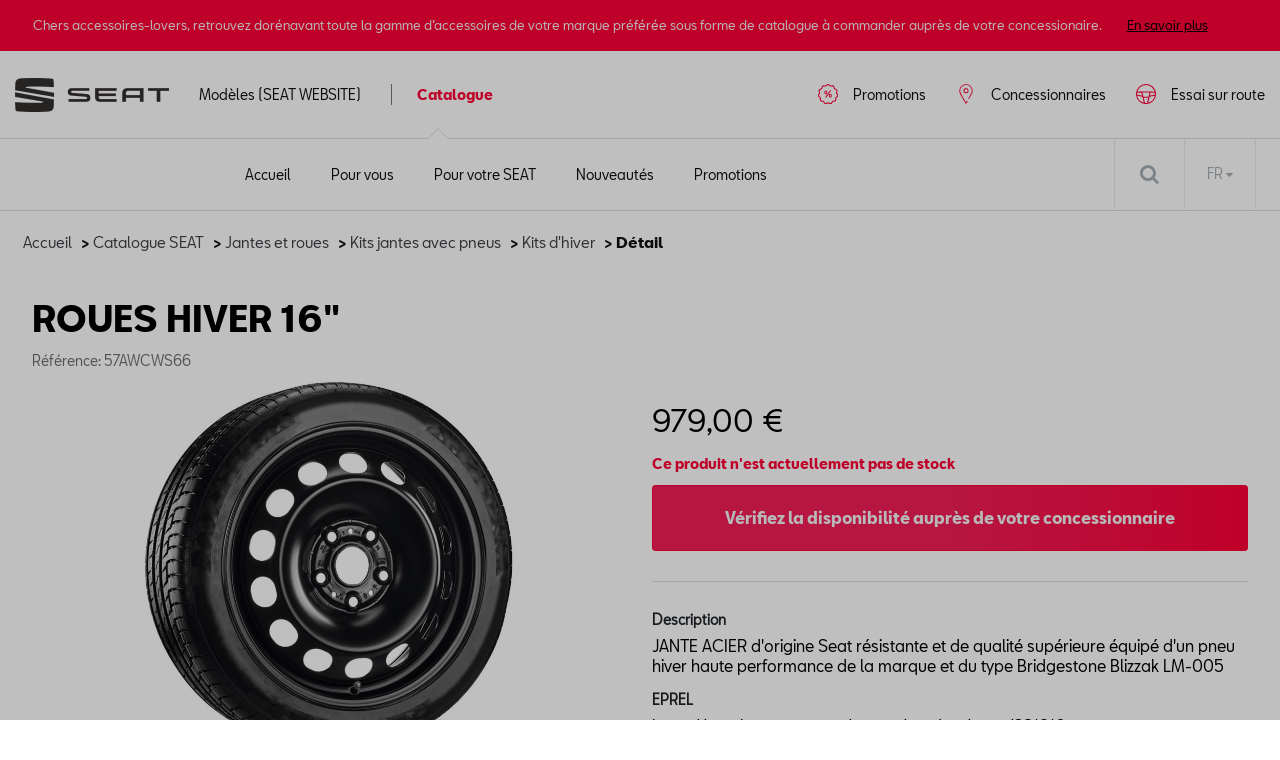

--- FILE ---
content_type: text/html
request_url: https://shop.seat.be/fr/winterkit/seat/roues%20hiver%2016-/62d6a98d4a7688320e865fec/57awcws66
body_size: 10732
content:
<!DOCTYPE html>
<html lang="fr">
<head>
    <script type="text/javascript" src="//nexus.ensighten.com/dieteren/seat_prod/Bootstrap.js"></script>
    <title>Seat - ROUES HIVER 16&quot;</title>
    <link rel="shortcut icon" href="/Content/Images/seat/favicon.ico" type="image/x-icon"/>

    <link rel="canonical" href="https://shop.seat.be/fr/kits-d-hiver/seat/roues-hiver-16-/62d6a98d4a7688320e865fec/57awcws66" />
            <link rel="alternate" hreflang="fr-be" href="https://shop.seat.be/fr/kits-d-hiver/seat/roues-hiver-16-/62d6a98d4a7688320e865fec/57awcws66"/>
        <link rel="alternate" hreflang="nl-be" href="https://shop.seat.be/nl/winterkits/seat/winterwielenset-16-/62d6a98d4a7688320e865fec/57awcws66"/>
    <meta charset="utf-8">
    <meta http-equiv="X-UA-Compatible" content="IE=edge">
    <meta name="viewport" content="width=device-width, initial-scale=1, user-scalable=yes">
    <meta name="apple-mobile-web-app-capable" content="yes">
    <meta name="apple-touch-fullscreen" content="yes">
    <meta name="format-detection" content="telephone=no">
    <!--td {border: 1px solid #ccc;}br {mso-data-placement:same-cell;}--><!-- Google Tag Manager -->
    <style>
        .async-hide {
            opacity: 0 !important
        }
    </style>
    <script>
			(function (a, s, y, n, c, h, i, d, e) {
			s.className += ' ' + y; h.start = 1 * new Date;
				h.end = i = function () { s.className = s.className.replace(RegExp(' ?' + y), '') };
				(a[n] = a[n] || []).hide = h; setTimeout(function () { i(); h.end = null }, c); h.timeout = c;
			})(window, document.documentElement, 'async-hide', 'dataLayer', 4000,
				{ 'GTM-M4Q2CLN': true });
			(function (w, d, s, l, i) {
			w[l] = w[l] || []; w[l].push({
				'gtm.start':
					new Date().getTime(), event: 'gtm.js'
			}); var f = d.getElementsByTagName(s)[0],
				j = d.createElement(s), dl = l != 'dataLayer' ? '&l=' + l : ''; j.async = true; j.src =
					'https://www.googletagmanager.com/gtm.js?id=' + i + dl; f.parentNode.insertBefore(j, f);
			})(window, document, 'script', 'dataLayer', 'GTM-M4Q2CLN');
    </script>
    <!-- End Google Tag Manager -->

    <meta name="description" content="JANTE ACIER d&#39;origine Seat r&#233;sistante et de qualit&#233; sup&#233;rieure &#233;quip&#233; d&#39;un pneu hiver haute performance de la marque et du type Bridgestone Blizzak LM-005" />
    <meta name="keywords" content="57AWCWS66, ROUES HIVER 16&quot;, Seat, Winterkit" />
    <meta name="og:image" content="https://pimdieprodstor02.blob.core.windows.net/dam01/CompleteWheels/57A073666_jpg-20230920_152732-default.png" />
    <meta name="og:title" content="ROUES HIVER 16&quot;" />
    <link rel="preload" href="/Content/fonts/FontAwesome/fontawesome-webfont.eot" as="font" />
<link rel="preload" href="/Content/fonts/FontAwesome/fontawesome-webfont.svg" as="font" />
<link rel="preload" href="/Content/fonts/FontAwesome/fontawesome-webfont.ttf" as="font" />
<link rel="preload" href="/Content/fonts/FontAwesome/fontawesome-webfont.woff" as="font" />
<link rel="preload" href="/Content/fonts/FontAwesome/FontAwesome.otf" as="font" />

<link rel="preload" href="/Scripts/vendors/jquery-3.7.0.min.js" as="script" />
<link rel="preload" href="https://kit.fontawesome.com/176df533be.js" as="script" />
<link rel="preload" href="/Content/css/seat.min.css" as="style" />
<link rel="preload" href="/Content/vendors/bootstrap.min.css" as="style" />

<link rel="preload" href="/Content/fonts/seat/SEATBCN-Light.eot" as="font" />
<link rel="preload" href="/Content/fonts/seat/SEATBCN-Light.woff" as="font" />
<link rel="preload" href="/Content/fonts/seat/SEATBCN-Light.woff2" as="font" />

<link rel="preload" href="/Content/fonts/seat/SEATBCN-Black.eot" as="font" />
<link rel="preload" href="/Content/fonts/seat/SEATBCN-Black.woff" as="font" />
<link rel="preload" href="/Content/fonts/seat/SEATBCN-Black.woff2" as="font" />

<link rel="preload" href="/Content/fonts/seat/SEATBCN-Bold.eot" as="font" />
<link rel="preload" href="/Content/fonts/seat/SEATBCN-Bold.woff" as="font" />
<link rel="preload" href="/Content/fonts/seat/SEATBCN-Bold.woff2" as="font" />

<link rel="preload" href="/Content/fonts/seat/SEATBCN-Medium.eot" as="font" />
<link rel="preload" href="/Content/fonts/seat/SEATBCN-Medium.woff" as="font" />
<link rel="preload" href="/Content/fonts/seat/SEATBCN-Medium.woff2" as="font" />

<link rel="preload" href="/Content/fonts/seat/SEATBCN-Regular.eot" as="font" />
<link rel="preload" href="/Content/fonts/seat/SEATBCN-Regular.woff" as="font" />
<link rel="preload" href="/Content/fonts/seat/SEATBCN-Regular.woff2" as="font" />


    <link href="/bundles/css/vendors?v=S3Cr_6FG-qDfD-WonXwG_aQQQiWUhorUyFrLSN7RbKo1" rel="stylesheet"/>

    <script src="https://kit.fontawesome.com/176df533be.js" crossorigin="anonymous"></script>
    
    <link href="/Content/css/seat.min.css" rel="stylesheet"/>
    
    
    <script src="/bundles/modernizr?v=h58EBqHT9LOBucJ0FBRsk6vlhYkeqkxfLy7UG-CQFnk1"></script>

    <script src="/bundles/jquery?v=zAu4AsUHgLyz0uypVQZgo3dViyEwYSGqPPLa9VXCB4g1"></script>

    <script src="/bundles/jqueryval?v=d9tWTBY0DakR0ZRcCVKdd18dONcSOVoWL27cqJXIroc1"></script>

    <script src="/bundles/smoothproducts?v=jz9fhjsDSiiwU1cA6XKbLzZk7lWQVnUq7OdP_Q2Y_es1"></script>

    <script src="https://cdn.jsdelivr.net/npm/@popperjs/core@2.11.6/dist/umd/popper.min.js" integrity="sha384-oBqDVmMz9ATKxIep9tiCxS/Z9fNfEXiDAYTujMAeBAsjFuCZSmKbSSUnQlmh/jp3" crossorigin="anonymous"></script>
    <script src="https://cdn.jsdelivr.net/npm/bootstrap@5.2.3/dist/js/bootstrap.min.js" integrity="sha384-cuYeSxntonz0PPNlHhBs68uyIAVpIIOZZ5JqeqvYYIcEL727kskC66kF92t6Xl2V" crossorigin="anonymous"></script>
</head>
<body data-tracking-event="page-impression" data-tracking-info="{&quot;pageName&quot;:&quot;&quot;,&quot;section&quot;:&quot;&quot;,&quot;subSectionOne&quot;:&quot;&quot;,&quot;subSectionTwo&quot;:&quot;&quot;,&quot;pageUrl&quot;:&quot;https://shop-seat.app.dieteren.be/fr/winterkit/seat/roues%20hiver%2016-/62d6a98d4a7688320e865fec/57awcws66&quot;,&quot;pageFullUrl&quot;:&quot;https://shop-seat.app.dieteren.be/fr/winterkit/seat/roues%20hiver%2016-/62d6a98d4a7688320e865fec/57awcws66&quot;,&quot;pageviewMode&quot;:&quot;national&quot;,&quot;pageType&quot;:&quot;&quot;,&quot;platform&quot;:&quot;eshop&quot;,&quot;brand&quot;:&quot;seat&quot;,&quot;language&quot;:&quot;fr&quot;,&quot;loginStatus&quot;:&quot;not logged in&quot;,&quot;previousPageName&quot;:&quot;&quot;,&quot;previousPageUrl&quot;:&quot;&quot;,&quot;previousPageFullUrl&quot;:&quot;&quot;,&quot;previousPageType&quot;:&quot;&quot;,&quot;previousPlatform&quot;:&quot;&quot;,&quot;previousBrand&quot;:&quot;&quot;,&quot;pageVersion&quot;:&quot;&quot;,&quot;author&quot;:&quot;vox teneo&quot;,&quot;initialReferrer&quot;:&quot;&quot;}">
    <!-- Google Tag Manager (noscript) -->
    <noscript><iframe src="https://www.googletagmanager.com/ns.html?id=GTM-M4Q2CLN" height="0" width="0" style="display:none;visibility:hidden"></iframe></noscript>
    <!-- End Google Tag Manager (noscript) -->
    <input type="hidden" id="pageName" value="eshop/product-detail" />
    <input type="hidden" id="mainSection" value="product-detail" />
    <input type="hidden" id="pageType" value="product" />

    
<aside class='banner-deactivation hidden hidden-content'>
    <div>
        <div class='banner-deactivation-top'>
               <div class="banner-deactivation-top-text">
                 <p class='banner-deactivation-text'>
                    Chers accessoires-lovers, retrouvez dor&#233;navant toute la gamme d’accessoires de votre marque pr&#233;f&#233;r&#233;e sous forme de catalogue &#224; commander aupr&#232;s de votre concessionaire.
                 </p>
                 <button class='banner-deactivation-toggle' type='button'>En savoir plus</button>
               </div>
                <div class='banner-deactivation-top-actions'>
                    <button class='banner-deactivation-cross banner-deactivation-close' type='button' aria-describedby='close banner'></button>
                </div>
            </div>
            <div class='banner-deactivation-bottom'>
                <div class='separator'></div>
                <p>
                    Avant il était possible de commander et vous faire livrer à domicile via le site. Ce n’est malheureusement plus le cas.</br>Vous avez encore une livraison à domicile en cours ? Pour nous contacter, <a href="/fr/question-auto">cliquez ici</a>.</br>Pour toutes autres questions, n’hésitez pas à prendre directement contact avec votre concessionaire.
                </p>
                <button class='banner-deactivation-close' type='button'>Fermer</button>
            </div>
    </div>
</aside>

    
<header id="header">

    

<div class="navbar">
    <div class="logo">
	<a href="https://www.seat.be/">
		<img src="/Content/images/seat/seat-main-logo.png" alt="Home" loading="lazy" width="154" height="34">
	</a>
    </div>
    <div class="navbar-header">
        <button class="navbar-toggler collapsed" type="button">
            <span class="sr-only">Toggle navigation</span>
            <i class="fa fa-navicon"></i>
        </button>
    </div>
    <nav class="bs-navbar-collapse header-navbar" id="___GET_Root_87a78894-b366-4fff-9529-277a6e04a0af___GET_MobileNavBar_53ab762a-5b2a-4b04-ac87-06ec7f2573a7">
    <div class="logo-mobile">
	<a href="https://www.seat.be/nl/home.html">
		<img src="/Content/images/seat/seat-main-logo.png" alt="Home" loading="lazy" width="154" height="34">
	</a>
    <div class="navbar-header">
        <button class="navbar-toggler collapsed" type="button">
            <span class="sr-only">Toggle navigation</span>
            <i class="fa fa-times"></i>
        </button>
    </div>
    </div>
	<ul id="modeles" class="nav navbar-nav">
		<li>
				<a href="https://www.seat.be/fr/home.html" target="_blank">
Mod&#232;les (SEAT WEBSITE)	</a>

		</li>
	</ul>
    <ul id="shop" class="nav navbar-nav">
        <li class="dropdown open-first">

	<a href="/fr/idee-accessoire-auto" id="shoplink" class="dropdown-toggle active" data-bs-toggle="dropdown" role="button" aria-expanded="false">
Catalogue		<i class="fa fa-angle-up"></i>
	</a>
    <ul class="dropdown-menu shop-child" role="menu" id="submenu">

	<li>
		<a href="/fr/idee-accessoire-auto" class="">
			<i class="fa fa-angle-right">
			</i>
Accueil		</a>
	</li>
	<li>
		<a href="/fr/pour-vous" class="">
			<i class="fa fa-angle-right">
			</i>
Pour vous		</a>
	</li>
	<li>
		<a href="/fr/pour-votre-vehicule" class="">
			<i class="fa fa-angle-right">
			</i>
Pour votre SEAT		</a>
	</li>
	<li>
		<a href="/fr/nouveaute-accessoire-auto" class="">
			<i class="fa fa-angle-right">
			</i>
Nouveaut&#233;s		</a>
	</li>
	<li>
		<a href="/fr/promotions" class="">
			<i class="fa fa-angle-right">
			</i>
Promotions		</a>
	</li>
    </ul>
        </li>
    </ul>
	<ul id="testDrive" class="nav navbar-nav">
		<li>
				<a href="https://cloud.mail.dieteren.be/mynew/cars?brand=Seat&amp;lang=fr&amp;request=testdrive" target="_blank">
Essai sur route	</a>

		</li>
	</ul>
	<ul id="dealer" class="nav navbar-nav">
		<li>
				<a href="https://dealerlocator.seat.be/react/fr" target="_blank">
Concessionnaires	</a>

		</li>
	</ul>
	<ul id="brandPromo" class="nav navbar-nav">
		<li>
				<a href="https://www.promo.seat.be/fr" target="_blank">
Promotions	</a>

		</li>
	</ul>
    </nav>

</div>


    
<div class="container-fluid" id="menu-container">
    <div class="row">
        <div id="contentright">
            <div class="container-fluid">
                <div>
                    <div class="containerright">
                        <div class="search-bar">
                            <input data-action="/fr/recherche-accessoire-auto" id="search" name="searchString" placeholder="Rechercher sur le site" type="search" value="" />
                            <button type="submit" id="btn-search"><i class="fa fa-search"></i></button>
                        </div>
                        <ul id="lang-selector">
                                <li>
									<a style="pointer-events: none;" class="current" href="https://shop.seat.be/fr/kits-d-hiver/seat/roues-hiver-16-/62d6a98d4a7688320e865fec/57awcws66">FR <i class="fa fa-caret-down"></i></a>
                                    <ul>
                                        <li><a href="https://shop.seat.be/nl/winterkits/seat/winterwielenset-16-/62d6a98d4a7688320e865fec/57awcws66">NL </a></li>
                                    </ul>
                                </li>
                        </ul>
                        <div id="div_basket" class="basket">
                        </div>

                    </div>
                </div>
            </div>
        </div>
    </div>
</div>

</header>


    <div class="bgdarkpage"></div>

    <div id="main" role="main">
        



<input id="ProductDetail_Type" name="ProductDetail.Type" type="hidden" value="" />
<div class="container">
    <div class="row">

<div class="breadcrumb">
    <ul id="category-container">
        <li><a href="/fr/idee-accessoire-auto">Accueil</a></li>
            <li>&nbsp;> <a href="/fr/pour-votre-vehicule">Catalogue SEAT </a></li>
                    <li>&nbsp;> <a href="/fr/pour-votre-vehicule/jantes-et-roues/62d6a98c4a7688320e865fdb/1/12">Jantes et roues</a></li>
            <li>&nbsp;> <a href="/fr/pour-votre-vehicule/kits-jantes-avec-pneus/62d6a98c4a7688320e865fdb/62d6a98c4a7688320e865fe7/1/12">Kits jantes avec pneus</a></li>
            <li>&nbsp;> <a href="/fr/pour-votre-vehicule/kits-d-hiver/62d6a98c4a7688320e865fdb/62d6a98c4a7688320e865fe7/62d6a98d4a7688320e865fec/1/12">Kits d&#39;hiver</a></li>
        <li>&nbsp;> D&#233;tail</li>
    </ul>
</div>

    </div>
</div>
<div data-tracking-event="product-detail" data-tracking-info="{&quot;productBrand&quot;:null,&quot;productID&quot;:null,&quot;productName&quot;:null,&quot;productPrice&quot;:null,&quot;productQuantity&quot;:null,&quot;orderID&quot;:null}"
     data-product-id="57awcws66" data-product-brand="Seat" data-product-name="ROUES HIVER 16&quot;"
     data-product-price="979">
</div>

<div class="container">
    <div class="previous-product">
    </div>
    <div class="next-product">

    </div>
</div>
<section class="details-product container">
    <div class="row">
        <div class="col-sm-12">
            <h1 class="name-product">ROUES HIVER 16&quot;</h1>
            <h6 class="ref">R&#233;f&#233;rence: 57AWCWS66</h6>
        </div>
        <div class="col-lg-6 col-md-6 col-xs-12 carousel-container">
            <div class="product-carousel">
                <div class="sp-loading"><img src="/Content/Images/sp-loading.gif" alt="" loading="lazy"><br>LOADING IMAGES</div>
                <div class="sp-wrap">
                        <a href="https://pimdieprodstor02.blob.core.windows.net/dam01/CompleteWheels/57A073666_jpg-xlarge.png" class="sp-default">
                            <img src="https://pimdieprodstor02.blob.core.windows.net/dam01/CompleteWheels/57A073666_jpg-xlarge.png" data-zoom-image="https://pimdieprodstor02.blob.core.windows.net/dam01/CompleteWheels/57A073666_jpg-xlarge.png" alt="" loading="lazy">
                        </a>
                                    </div>
            </div>
        </div>
        <div class="col-lg-6 col-md-6 col-xs-12">
            <h3 class="price">
                979,00 €
            </h3>



            <div class="description">
                <span>
                    <b>Ce produit n'est actuellement pas de stock </b>
                </span>
            </div>

            <div class="details-price-container">

                
<a 
                        href="https://dealerlocator.dieteren.be/react/fr?tcode=shopseatnew" 
                        target="_blank" 
                        class="add-basket btn-primary" 
                        id="btnSubscribeStock"
                        data-tracking-event="button-click" 
                        data-tracking-info="{&quot;buttonType&quot;:&quot;button&quot;,&quot;buttonCategory&quot;:&quot;outbound-link&quot;,&quot;buttonName&quot;:&quot;to-dealer-locator&quot;,&quot;buttonText&quot;:&quot;V&#233;rifiez la disponibilit&#233; aupr&#232;s de votre concessionnaire&quot;,&quot;buttonTarget&quot;:&quot;https://dealerlocator.dieteren.be/react/fr?tcode=shopseatnew&quot;,&quot;buttonPosition&quot;:&quot;product detail&quot;}">
                        V&#233;rifiez la disponibilit&#233; aupr&#232;s de votre concessionnaire
                    </a>
            </div>

            <div class="description-container">
                                    <div>
                        <h5>Description</h5>
                        <p class="stock">JANTE ACIER d'origine Seat résistante et de qualité supérieure équipé d'un pneu hiver haute performance de la marque et du type Bridgestone Blizzak LM-005</p>
                    </div>
                                                                    <div class='description-space'>
                        <h5>EPREL</h5>
                        <a href="https://eprel.ec.europa.eu/screen/product/tyres/381910" target="_blank" rel="noreferrer noopener" class="btn-link stock">https://eprel.ec.europa.eu/screen/product/tyres/381910</a>
                    </div>
                                    <div>
                        <h5>Avantages</h5>
                        <p class="stock"><ul><li>Sécurité, adhérence, mobilité dans toutes les conditions météorologiques</li></ul></p>
                    </div>
                                    <div>
                        <h5>Disclaimer</h5>
                        <p class="stock">D'Ieteren Automotive ne peut être tenu responsable si le montage sur le véhicule diffère du montage mentionné sur le COC</p>
                    </div>
                                    <div>
                        <h5>Points forts</h5>
                        <p class="stock">Enjoliveurs en option.
6F0601147A 1ZX (x4 pour le set)</p>
                    </div>
                                    <div>
                        <h5>B&#233;n&#233;fices</h5>
                        <p class="stock"><ul><li>Sécurité sur la route dans des conditions hivernales.  Réduisez considérablement les temps de changement entre les roues d'été et d'hiver et réduisez les coûts de changement en choisissant un kit d'hiver au lieu de pneus d'hiver séparés.</li></ul></p>
                    </div>
                            </div>

                <p class="comment"></p>

            <div class="model-list">
                                    <div class="accordion-wrapper">
                        <h4>Mod&#232;le(s)</h4>

                        <ul class="accordion-list">
                                <li class="accordion-item">
                                    <div class="accordion-header">
                                        <p class="accordion-title">ATECA</p>
                                    </div>
                                        <ul class="accordion-content list-items">
                                                <li class="accordion-sub-item">Ateca Move! 1.0 TSI 115CV (85kW) MANUELLE 6v Ecomotive Start/Stop</li>
                                                <li class="accordion-sub-item">Ateca Move! 1.0 TSI 115CV (85kW) MANUELLE 6v Ecomotive Start/Stop EURO 6 AG</li>
                                                <li class="accordion-sub-item">Ateca Move! 1.6 TDI CR 115CV (85kW) DSG 7v</li>
                                                <li class="accordion-sub-item">Ateca Move! 1.6 TDI CR 115CV (85kW) DSG 7v EURO 6 AG</li>
                                                <li class="accordion-sub-item">Ateca Move! 1.6 TDI CR 115CV (85kW) MANUELLE 6v Ecomotive Start/Stop</li>
                                                <li class="accordion-sub-item">Ateca Move! 1.6 TDI CR 115CV (85kW) MANUELLE 6v Ecomotive Start/Stop EURO 6 AG</li>
                                                <li class="accordion-sub-item">Ateca Move! Full Link 1.0 TSI 110ch (81kW) Manuelle 6v</li>
                                                <li class="accordion-sub-item">Ateca Move! Full Link 1.0 TSI 110ch (81kW) Manuelle 6v Start/Stop</li>
                                                <li class="accordion-sub-item">Ateca Move! Full Link 2.0 TDI 115ch (85kW) Manuelle 6v</li>
                                                <li class="accordion-sub-item">Ateca Move! Full Link 2.0 TDI CR 115ch (85kW) Manuelle 6v Start/Stop</li>
                                                <li class="accordion-sub-item">Ateca Move! Navi 1.0 TSI 110ch (81kW) Manuelle 6v</li>
                                                <li class="accordion-sub-item">Ateca Move! Navi 1.0 TSI 110ch (81kW) Manuelle 6v Start/Stop</li>
                                                <li class="accordion-sub-item">Ateca Move! Navi 2.0 TDI 115ch (85kW) Manuelle 6v</li>
                                                <li class="accordion-sub-item">Ateca Move! Navi 2.0 TDI CR 115ch (85kW) Manuelle 6v Start/Stop</li>
                                                <li class="accordion-sub-item">Ateca Reference 1.0 TSI 115CV (85kW) MANUELLE 6v Ecomotive Start/Stop EURO 6 AG</li>
                                                <li class="accordion-sub-item">Ateca Reference 1.6 TDI CR 115CV (85kW) MANUELLE 6v Ecomotive Start/Stop EURO 6 AG</li>
                                                <li class="accordion-sub-item">Ateca Style 1.0 TSI 115CV (85kW) MANUELLE 6v Ecomotive Start/Stop EURO 6 AG</li>
                                                <li class="accordion-sub-item">Ateca Style 1.6 TDI CR 115CV (85kW) DSG 7v EURO 6 AG</li>
                                                <li class="accordion-sub-item">Ateca Style 1.6 TDI CR 115CV (85kW) MANUELLE 6v Ecomotive Start/Stop EURO 6 AG</li>
                                                <li class="accordion-sub-item">Ateca Xcellence 1.6 TDI CR 115CV (85kW) DSG 7v EURO 6 AG</li>
                                                <li class="accordion-sub-item">Ateca Xcellence 1.6 TDI CR 115CV (85kW) MANUELLE 6v Ecomotive Start/Stop EURO 6 AG</li>
                                        </ul>
                                </li>
                                <li class="accordion-item">
                                    <div class="accordion-header">
                                        <p class="accordion-title">ATECA 2018</p>
                                    </div>
                                        <ul class="accordion-content list-items">
                                                <li class="accordion-sub-item">Ateca Move! 1.0 TSI 115CV (85kW) MANUELLE 6v Ecomotive Start/Stop</li>
                                                <li class="accordion-sub-item">Ateca Move! 1.6 TDI CR 115CV (85kW) MANUELLE 6v Ecomotive Start/Stop</li>
                                                <li class="accordion-sub-item">Ateca Reference 1.0 TSI 115CV (85kW) MANUELLE 6v Ecomotive Start/Stop</li>
                                                <li class="accordion-sub-item">Ateca Reference 1.6 TDI CR 115CV (85kW) MANUELLE 6v Ecomotive Start/Stop</li>
                                                <li class="accordion-sub-item">Ateca Style 1.0 TSI 115CV (85kW) MANUELLE 6v Ecomotive Start/Stop</li>
                                                <li class="accordion-sub-item">Ateca Style 1.6 TDI CR 115CV (85kW) MANUELLE 6v Ecomotive Start/Stop</li>
                                                <li class="accordion-sub-item">Ateca Xcellence 1.6 TDI CR 115CV (85kW) MANUELLE 6v Ecomotive Start/Stop</li>
                                        </ul>
                                </li>
                                <li class="accordion-item">
                                    <div class="accordion-header">
                                        <p class="accordion-title">ATECA PA</p>
                                    </div>
                                        <ul class="accordion-content list-items">
                                                <li class="accordion-sub-item">Ateca Move! 1.0 TSI 110ch (81kW) MANUELLE 6v Start/Stop EURO 6 AP</li>
                                                <li class="accordion-sub-item">Ateca Move! 1.0 TSI 110ch (81kW) MANUELLE v Start/Stop EURO 6 AP</li>
                                                <li class="accordion-sub-item">Ateca Move! 1.0 TSI 110CV (81kW) MANUELLE 6v Start/Stop EURO 6 AP</li>
                                                <li class="accordion-sub-item">Ateca Move! 1.0 TSI 115CV (85kW) MANUELLE 6v Start/Stop</li>
                                                <li class="accordion-sub-item">Ateca Move! 1.0 TSI 115CV (85kW) MANUELLE 6v Start/Stop EURO 6 DG</li>
                                                <li class="accordion-sub-item">Ateca Move! 2.0 TDI CR 115ch (85kW) MANUELLE 6v Start/Stop EURO 6 AP</li>
                                                <li class="accordion-sub-item">Ateca Move! 2.0 TDI CR 115ch (85kW) MANUELLE v Start/Stop EURO 6 AP</li>
                                                <li class="accordion-sub-item">Ateca Move! 2.0 TDI CR 115CV (85kW) MANUELLE 6v Start/Stop EURO 6 AP</li>
                                                <li class="accordion-sub-item">Ateca Move! Full Link 1.0 TSI 110ch (81kW) MANUELLE 6v Start/Stop EURO 6 AP</li>
                                                <li class="accordion-sub-item">Ateca Move! Full Link 2.0 TDI CR 115ch (85kW) MANUELLE 6v Start/Stop EURO 6 AP</li>
                                                <li class="accordion-sub-item">Ateca Move! Navi 1.0 TSI 110ch (81kW) MANUELLE 6v Start/Stop EURO 6 AP</li>
                                                <li class="accordion-sub-item">Ateca Move! Navi 2.0 TDI CR 115ch (85kW) MANUELLE 6v Start/Stop EURO 6 AP</li>
                                                <li class="accordion-sub-item">Ateca Reference 1.0 TSI 110ch (81kW) MANUELLE 6v Start/Stop</li>
                                                <li class="accordion-sub-item">Ateca Reference 1.0 TSI 110ch (81kW) MANUELLE 6v Start/Stop EURO 6 AP</li>
                                                <li class="accordion-sub-item">Ateca Reference 1.0 TSI 110ch (81kW) MANUELLE v Start/Stop EURO 6 AP</li>
                                                <li class="accordion-sub-item">Ateca Reference 1.0 TSI 110CV (81kW) MANUELLE 6v Start/Stop EURO 6 AP</li>
                                                <li class="accordion-sub-item">Ateca Reference 1.0 TSI 115CV (85kW) MANUELLE 6v Start/Stop EURO 6 DG</li>
                                                <li class="accordion-sub-item">Ateca Reference 2.0 TDI CR 115CV (85kW) MANUELLE 6v Start/Stop EURO 6 AP</li>
                                                <li class="accordion-sub-item">Ateca Reference 2.0 TDI CR 115CV (85kW) MANUELLE v Start/Stop EURO 6 AP</li>
                                                <li class="accordion-sub-item">Ateca Style 1.0 TSI 110ch (81kW) MANUELLE 6v Start/Stop</li>
                                                <li class="accordion-sub-item">Ateca Style 1.0 TSI 110ch (81kW) MANUELLE 6v Start/Stop EURO 6 AP</li>
                                                <li class="accordion-sub-item">Ateca Style 1.0 TSI 110ch (81kW) MANUELLE v Start/Stop EURO 6 AP</li>
                                                <li class="accordion-sub-item">Ateca Style 1.0 TSI 110CV (81kW) MANUELLE 6v Start/Stop EURO 6 AP</li>
                                                <li class="accordion-sub-item">Ateca Style 1.0 TSI 115CV (85kW) MANUELLE 6v Start/Stop EURO 6 DG</li>
                                                <li class="accordion-sub-item">Ateca Style 2.0 TDI CR 115ch (85kW) MANUELLE 6v Start/Stop</li>
                                                <li class="accordion-sub-item">Ateca Style 2.0 TDI CR 115ch (85kW) MANUELLE 6v Start/Stop EURO 6 AP</li>
                                                <li class="accordion-sub-item">Ateca Style 2.0 TDI CR 115ch (85kW) MANUELLE v Start/Stop EURO 6 AP</li>
                                                <li class="accordion-sub-item">Ateca Style 2.0 TDI CR 115CV (85kW) MANUELLE 6v Start/Stop EURO 6 AP</li>
                                        </ul>
                                </li>
                        </ul>
                        <div class="accordion-btn">
                            <button class="accordion-loadAll">Tout charger</button>
                        </div>
                    </div>
            </div>
        </div>
    </div>


</section>

    <section class="selection">
        <div class="container products-selection">
            <h3>Produits recommand&#233;s</h3>
            <div id="owl-demo" class="owl-carousel carousel-products">
                    <div class="item" data-tracking-viewport-entered="false" data-tracking-viewport-event="product-impression"
                         data-tracking-is-carousel="true" data-product-brand="Seat" data-product-id="575064365A" data-tracking-info="{&quot;productBrand&quot;:&quot;&quot;,&quot;productID&quot;:&quot;&quot;,&quot;productName&quot;:&quot;&quot;,&quot;productPrice&quot;:&quot;&quot;,&quot;productQuantity&quot;:&quot;&quot;,&quot;orderID&quot;:&quot;&quot;}">
                        <a href="/fr/sunshade-rear-window/seat/pare-soleil-lateraux/62d6a98b4a7688320e865fbd/575064365a?from=recommandedarticles"
                           data-tracking-event="button-click"
                           data-tracking-info="{&quot;buttonType&quot;:&quot;recommendation&quot;,&quot;buttonCategory&quot;:&quot;inbound-link&quot;,&quot;buttonName&quot;:&quot;to-recommended-product&quot;,&quot;buttonText&quot;:&quot;Pare-soleil lat&#233;raux&quot;,&quot;buttonTarget&quot;:&quot;&quot;,&quot;buttonPosition&quot;:&quot;&quot;}">
                            <div class="photo">
                                <img src="https://pimdieprodstor02.blob.core.windows.net/dam01/Factories/Seat/Images/575064365A_jpg-20220928_111905-default.png" alt="photo product" loading="lazy">
                            </div>

                            <div class="item-content">
                                <h3 data-tracking-name="productName">Pare-soleil lat&#233;raux</h3>

                                    <p class="price">255,00 €</p>
                            </div>
                        </a>
                    </div>
                    <div class="item" data-tracking-viewport-entered="false" data-tracking-viewport-event="product-impression"
                         data-tracking-is-carousel="true" data-product-brand="Seat" data-product-id="1P0071496" data-tracking-info="{&quot;productBrand&quot;:&quot;&quot;,&quot;productID&quot;:&quot;&quot;,&quot;productName&quot;:&quot;&quot;,&quot;productPrice&quot;:&quot;&quot;,&quot;productQuantity&quot;:&quot;&quot;,&quot;orderID&quot;:&quot;&quot;}">
                        <a href="/fr/aluminium-rims/seat/jante-alliage-18--aluminium-poli-mat-5-rayons/62d6a98c4a7688320e865fdf/1p0071496?from=recommandedarticles"
                           data-tracking-event="button-click"
                           data-tracking-info="{&quot;buttonType&quot;:&quot;recommendation&quot;,&quot;buttonCategory&quot;:&quot;inbound-link&quot;,&quot;buttonName&quot;:&quot;to-recommended-product&quot;,&quot;buttonText&quot;:&quot;Jante alliage 18\&quot; aluminium poli mat 5 rayons&quot;,&quot;buttonTarget&quot;:&quot;&quot;,&quot;buttonPosition&quot;:&quot;&quot;}">
                            <div class="photo">
                                <img src="https://pimdieprodstor02.blob.core.windows.net/dam01/Factories/Seat/Images/11_1P0071496_jpg-20220928_112559-default.png" alt="photo product" loading="lazy">
                            </div>

                            <div class="item-content">
                                <h3 data-tracking-name="productName">Jante alliage 18&quot; aluminium poli mat 5 rayons</h3>

                                    <p class="price">255,00 €</p>
                            </div>
                        </a>
                    </div>
                    <div class="item" data-tracking-viewport-entered="false" data-tracking-viewport-event="product-impression"
                         data-tracking-is-carousel="true" data-product-brand="Seat" data-product-id="6F0071498" data-tracking-info="{&quot;productBrand&quot;:&quot;&quot;,&quot;productID&quot;:&quot;&quot;,&quot;productName&quot;:&quot;&quot;,&quot;productPrice&quot;:&quot;&quot;,&quot;productQuantity&quot;:&quot;&quot;,&quot;orderID&quot;:&quot;&quot;}">
                        <a href="/fr/aluminium-rims/seat/jante-alliage-18--taille-diamant--noir-brillant/62d6a98c4a7688320e865fdf/6f0071498?from=recommandedarticles"
                           data-tracking-event="button-click"
                           data-tracking-info="{&quot;buttonType&quot;:&quot;recommendation&quot;,&quot;buttonCategory&quot;:&quot;inbound-link&quot;,&quot;buttonName&quot;:&quot;to-recommended-product&quot;,&quot;buttonText&quot;:&quot;Jante alliage 18\&quot;, taille diamant, noir brillant&quot;,&quot;buttonTarget&quot;:&quot;&quot;,&quot;buttonPosition&quot;:&quot;&quot;}">
                            <div class="photo">
                                <img src="https://pimdieprodstor02.blob.core.windows.net/dam01/Factories/Seat/Images/6F0071498_jpg-20220928_113533-default.png" alt="photo product" loading="lazy">
                            </div>

                            <div class="item-content">
                                <h3 data-tracking-name="productName">Jante alliage 18&quot;, taille diamant, noir brillant</h3>

                                    <p class="price">279,00 €</p>
                            </div>
                        </a>
                    </div>
                    <div class="item" data-tracking-viewport-entered="false" data-tracking-viewport-event="product-impression"
                         data-tracking-is-carousel="true" data-product-brand="Seat" data-product-id="5F9061205" data-tracking-info="{&quot;productBrand&quot;:&quot;&quot;,&quot;productID&quot;:&quot;&quot;,&quot;productName&quot;:&quot;&quot;,&quot;productPrice&quot;:&quot;&quot;,&quot;productQuantity&quot;:&quot;&quot;,&quot;orderID&quot;:&quot;&quot;}">
                        <a href="/fr/trunkliners/seat/tablette-de-protection-de-coffre-semi-rigide/62d6a98a4a7688320e865f9f/5f9061205?from=recommandedarticles"
                           data-tracking-event="button-click"
                           data-tracking-info="{&quot;buttonType&quot;:&quot;recommendation&quot;,&quot;buttonCategory&quot;:&quot;inbound-link&quot;,&quot;buttonName&quot;:&quot;to-recommended-product&quot;,&quot;buttonText&quot;:&quot;Tablette de protection de coffre SEMI-RIGIDE&quot;,&quot;buttonTarget&quot;:&quot;&quot;,&quot;buttonPosition&quot;:&quot;&quot;}">
                            <div class="photo">
                                <img src="https://pimdieprodstor02.blob.core.windows.net/dam01/Factories/Seat/Images/5F9061205_jpg-20220928_112334-default.png" alt="photo product" loading="lazy">
                            </div>

                            <div class="item-content">
                                <h3 data-tracking-name="productName">Tablette de protection de coffre SEMI-RIGIDE</h3>

                                    <p class="price">120,00 €</p>
                            </div>
                        </a>
                    </div>
                    <div class="item" data-tracking-viewport-entered="false" data-tracking-viewport-event="product-impression"
                         data-tracking-is-carousel="true" data-product-brand="Seat" data-product-id="5FE061201E" data-tracking-info="{&quot;productBrand&quot;:&quot;&quot;,&quot;productID&quot;:&quot;&quot;,&quot;productName&quot;:&quot;&quot;,&quot;productPrice&quot;:&quot;&quot;,&quot;productQuantity&quot;:&quot;&quot;,&quot;orderID&quot;:&quot;&quot;}">
                        <a href="/fr/trunkliners/seat/incrustation-de-coffre-semi-rigide/62d6a98a4a7688320e865f9f/5fe061201e?from=recommandedarticles"
                           data-tracking-event="button-click"
                           data-tracking-info="{&quot;buttonType&quot;:&quot;recommendation&quot;,&quot;buttonCategory&quot;:&quot;inbound-link&quot;,&quot;buttonName&quot;:&quot;to-recommended-product&quot;,&quot;buttonText&quot;:&quot;Incrustation de coffre semi-rigide&quot;,&quot;buttonTarget&quot;:&quot;&quot;,&quot;buttonPosition&quot;:&quot;&quot;}">
                            <div class="photo">
                                <img src="https://pimdieprodstor02.blob.core.windows.net/dam01/Factories/Seat/Images/5FE061201E_jpg-20220928_105837-default.png" alt="photo product" loading="lazy">
                            </div>

                            <div class="item-content">
                                <h3 data-tracking-name="productName">Incrustation de coffre semi-rigide</h3>

                                    <p class="price">115,00 €</p>
                            </div>
                        </a>
                    </div>
                    <div class="item" data-tracking-viewport-entered="false" data-tracking-viewport-event="product-impression"
                         data-tracking-is-carousel="true" data-product-brand="Seat" data-product-id="ECA001015  SE" data-tracking-info="{&quot;productBrand&quot;:&quot;&quot;,&quot;productID&quot;:&quot;&quot;,&quot;productName&quot;:&quot;&quot;,&quot;productPrice&quot;:&quot;&quot;,&quot;productQuantity&quot;:&quot;&quot;,&quot;orderID&quot;:&quot;&quot;}">
                        <a href="/fr/leather-interiors/seat/interieur-en-cuir-seat-arona/62d6a98b4a7688320e865fb5/eca001015--se?from=recommandedarticles"
                           data-tracking-event="button-click"
                           data-tracking-info="{&quot;buttonType&quot;:&quot;recommendation&quot;,&quot;buttonCategory&quot;:&quot;inbound-link&quot;,&quot;buttonName&quot;:&quot;to-recommended-product&quot;,&quot;buttonText&quot;:&quot;Int&#233;rieur en cuir Seat Arona&quot;,&quot;buttonTarget&quot;:&quot;&quot;,&quot;buttonPosition&quot;:&quot;&quot;}">
                            <div class="photo">
                                <img src="https://pimdieprodstor02.blob.core.windows.net/dam01/upload/2025/22/ECA001015%20%20SE_a_JPG-default.png" alt="photo product" loading="lazy">
                            </div>

                            <div class="item-content">
                                <h3 data-tracking-name="productName">Int&#233;rieur en cuir Seat Arona</h3>

                                    <p class="price">3&#160;274,19 €</p>
                            </div>
                        </a>
                    </div>
                    <div class="item" data-tracking-viewport-entered="false" data-tracking-viewport-event="product-impression"
                         data-tracking-is-carousel="true" data-product-brand="Seat" data-product-id="000098500LMS7E" data-tracking-info="{&quot;productBrand&quot;:&quot;&quot;,&quot;productID&quot;:&quot;&quot;,&quot;productName&quot;:&quot;&quot;,&quot;productPrice&quot;:&quot;&quot;,&quot;productQuantity&quot;:&quot;&quot;,&quot;orderID&quot;:&quot;&quot;}">
                        <a href="/fr/sets/seat/stylo-de-retouche-gris-mat-enceladus/62d6a98c4a7688320e865fd5/000098500lms7e?from=recommandedarticles"
                           data-tracking-event="button-click"
                           data-tracking-info="{&quot;buttonType&quot;:&quot;recommendation&quot;,&quot;buttonCategory&quot;:&quot;inbound-link&quot;,&quot;buttonName&quot;:&quot;to-recommended-product&quot;,&quot;buttonText&quot;:&quot;Stylo de retouche GRIS MAT ENCELADUS&quot;,&quot;buttonTarget&quot;:&quot;&quot;,&quot;buttonPosition&quot;:&quot;&quot;}">
                            <div class="photo">
                                <img src="https://pimdieprodstor02.blob.core.windows.net/dam01/Factories/Seat/Images/29011_000098500LMS7E_jpg-default.png" alt="photo product" loading="lazy">
                            </div>

                            <div class="item-content">
                                <h3 data-tracking-name="productName">Stylo de retouche GRIS MAT ENCELADUS</h3>

                                    <p class="price">22,00 €</p>
                            </div>
                        </a>
                    </div>
                    <div class="item" data-tracking-viewport-entered="false" data-tracking-viewport-event="product-impression"
                         data-tracking-is-carousel="true" data-product-brand="Seat" data-product-id="5FC863011H LOE" data-tracking-info="{&quot;productBrand&quot;:&quot;&quot;,&quot;productID&quot;:&quot;&quot;,&quot;productName&quot;:&quot;&quot;,&quot;productPrice&quot;:&quot;&quot;,&quot;productQuantity&quot;:&quot;&quot;,&quot;orderID&quot;:&quot;&quot;}">
                        <a href="/fr/textile-carpets/seat/tapis-textile-xcellence-gd-finition-noir/62d6a98b4a7688320e865fc1/5fc863011h-loe?from=recommandedarticles"
                           data-tracking-event="button-click"
                           data-tracking-info="{&quot;buttonType&quot;:&quot;recommendation&quot;,&quot;buttonCategory&quot;:&quot;inbound-link&quot;,&quot;buttonName&quot;:&quot;to-recommended-product&quot;,&quot;buttonText&quot;:&quot;Tapis textile XCELLENCE GD finition noir&quot;,&quot;buttonTarget&quot;:&quot;&quot;,&quot;buttonPosition&quot;:&quot;&quot;}">
                            <div class="photo">
                                <img src="https://pimdieprodstor02.blob.core.windows.net/dam01/Factories/Seat/Images/5FB863011_jpg-20230209_113159-default.png" alt="photo product" loading="lazy">
                            </div>

                            <div class="item-content">
                                <h3 data-tracking-name="productName">Tapis textile XCELLENCE GD finition noir</h3>

                                    <p class="price">130,00 €</p>
                            </div>
                        </a>
                    </div>
                    <div class="item" data-tracking-viewport-entered="false" data-tracking-viewport-event="product-impression"
                         data-tracking-is-carousel="true" data-product-brand="Seat" data-product-id="6H1084200BGIBB" data-tracking-info="{&quot;productBrand&quot;:&quot;&quot;,&quot;productID&quot;:&quot;&quot;,&quot;productName&quot;:&quot;&quot;,&quot;productPrice&quot;:&quot;&quot;,&quot;productQuantity&quot;:&quot;&quot;,&quot;orderID&quot;:&quot;&quot;}">
                        <a href="/fr/men/seat/big-logo-t-shirt-cupra--taiga/6819df623738b09cc8aa2429/6h1084200bgibb?from=recommandedarticles"
                           data-tracking-event="button-click"
                           data-tracking-info="{&quot;buttonType&quot;:&quot;recommendation&quot;,&quot;buttonCategory&quot;:&quot;inbound-link&quot;,&quot;buttonName&quot;:&quot;to-recommended-product&quot;,&quot;buttonText&quot;:&quot;Big Logo t-shirt CUPRA, taiga&quot;,&quot;buttonTarget&quot;:&quot;&quot;,&quot;buttonPosition&quot;:&quot;&quot;}">
                            <div class="photo">
                                <img src="https://pimdieprodstor02.blob.core.windows.net/dam01/upload/2025/39/6H1084200BGIBB_a_jpg-default.png" alt="photo product" loading="lazy">
                            </div>

                            <div class="item-content">
                                <h3 data-tracking-name="productName">Big Logo t-shirt CUPRA, taiga</h3>

                                    <p class="price">35,01 €</p>
                            </div>
                        </a>
                    </div>
                    <div class="item" data-tracking-viewport-entered="false" data-tracking-viewport-event="product-impression"
                         data-tracking-is-carousel="true" data-product-brand="Seat" data-product-id="575075101C" data-tracking-info="{&quot;productBrand&quot;:&quot;&quot;,&quot;productID&quot;:&quot;&quot;,&quot;productName&quot;:&quot;&quot;,&quot;productPrice&quot;:&quot;&quot;,&quot;productQuantity&quot;:&quot;&quot;,&quot;orderID&quot;:&quot;&quot;}">
                        <a href="/fr/rear-mudflaps/seat/bavettes-arriere/62d6a98b4a7688320e865fb8/575075101c?from=recommandedarticles"
                           data-tracking-event="button-click"
                           data-tracking-info="{&quot;buttonType&quot;:&quot;recommendation&quot;,&quot;buttonCategory&quot;:&quot;inbound-link&quot;,&quot;buttonName&quot;:&quot;to-recommended-product&quot;,&quot;buttonText&quot;:&quot;Bavettes arri&#232;re&quot;,&quot;buttonTarget&quot;:&quot;&quot;,&quot;buttonPosition&quot;:&quot;&quot;}">
                            <div class="photo">
                                <img src="https://pimdieprodstor02.blob.core.windows.net/dam01/Factories/Seat/Images/575075101C_jpg-20220928_113344-default.png" alt="photo product" loading="lazy">
                            </div>

                            <div class="item-content">
                                <h3 data-tracking-name="productName">Bavettes arri&#232;re</h3>

                                    <p class="price">65,00 €</p>
                            </div>
                        </a>
                    </div>
                    <div class="item" data-tracking-viewport-entered="false" data-tracking-viewport-event="product-impression"
                         data-tracking-is-carousel="true" data-product-brand="Seat" data-product-id="000071770C" data-tracking-info="{&quot;productBrand&quot;:&quot;&quot;,&quot;productID&quot;:&quot;&quot;,&quot;productName&quot;:&quot;&quot;,&quot;productPrice&quot;:&quot;&quot;,&quot;productQuantity&quot;:&quot;&quot;,&quot;orderID&quot;:&quot;&quot;}">
                        <a href="/fr/tire-bags/seat/housse-de-pneu/62d6a98d4a7688320e865ff1/000071770c?from=recommandedarticles"
                           data-tracking-event="button-click"
                           data-tracking-info="{&quot;buttonType&quot;:&quot;recommendation&quot;,&quot;buttonCategory&quot;:&quot;inbound-link&quot;,&quot;buttonName&quot;:&quot;to-recommended-product&quot;,&quot;buttonText&quot;:&quot;Housse de pneu&quot;,&quot;buttonTarget&quot;:&quot;&quot;,&quot;buttonPosition&quot;:&quot;&quot;}">
                            <div class="photo">
                                <img src="https://pimdieprodstor02.blob.core.windows.net/dam01/Factories/Seat/Images/000071770C_jpg-20220928_111705-default.png" alt="photo product" loading="lazy">
                            </div>

                            <div class="item-content">
                                <h3 data-tracking-name="productName">Housse de pneu</h3>

                                    <p class="price">65,00 €</p>
                            </div>
                        </a>
                    </div>
                    <div class="item" data-tracking-viewport-entered="false" data-tracking-viewport-event="product-impression"
                         data-tracking-is-carousel="true" data-product-brand="Seat" data-product-id="5P0071490" data-tracking-info="{&quot;productBrand&quot;:&quot;&quot;,&quot;productID&quot;:&quot;&quot;,&quot;productName&quot;:&quot;&quot;,&quot;productPrice&quot;:&quot;&quot;,&quot;productQuantity&quot;:&quot;&quot;,&quot;orderID&quot;:&quot;&quot;}">
                        <a href="/fr/aluminium-rims/seat/jante-alliage-17--titane-clair-mat/62d6a98c4a7688320e865fdf/5p0071490?from=recommandedarticles"
                           data-tracking-event="button-click"
                           data-tracking-info="{&quot;buttonType&quot;:&quot;recommendation&quot;,&quot;buttonCategory&quot;:&quot;inbound-link&quot;,&quot;buttonName&quot;:&quot;to-recommended-product&quot;,&quot;buttonText&quot;:&quot;Jante alliage 17\&quot;, titane clair mat&quot;,&quot;buttonTarget&quot;:&quot;&quot;,&quot;buttonPosition&quot;:&quot;&quot;}">
                            <div class="photo">
                                <img src="https://pimdieprodstor02.blob.core.windows.net/dam01/Factories/Seat/Images/5P0071490_jpg-20220929_043909-default.png" alt="photo product" loading="lazy">
                            </div>

                            <div class="item-content">
                                <h3 data-tracking-name="productName">Jante alliage 17&quot;, titane clair mat</h3>

                                    <p class="price">266,56 €</p>
                            </div>
                        </a>
                    </div>
                    <div class="item" data-tracking-viewport-entered="false" data-tracking-viewport-event="product-impression"
                         data-tracking-is-carousel="true" data-product-brand="Seat" data-product-id="000087013J" data-tracking-info="{&quot;productBrand&quot;:&quot;&quot;,&quot;productID&quot;:&quot;&quot;,&quot;productName&quot;:&quot;&quot;,&quot;productPrice&quot;:&quot;&quot;,&quot;productQuantity&quot;:&quot;&quot;,&quot;orderID&quot;:&quot;&quot;}">
                        <a href="/fr/key-protection/seat/coque-de-cle-ecomotive/65a7c150171216074394b2cb/000087013j?from=recommandedarticles"
                           data-tracking-event="button-click"
                           data-tracking-info="{&quot;buttonType&quot;:&quot;recommendation&quot;,&quot;buttonCategory&quot;:&quot;inbound-link&quot;,&quot;buttonName&quot;:&quot;to-recommended-product&quot;,&quot;buttonText&quot;:&quot;Coque de cl&#233; Ecomotive&quot;,&quot;buttonTarget&quot;:&quot;&quot;,&quot;buttonPosition&quot;:&quot;&quot;}">
                            <div class="photo">
                                <img src="https://pimdieprodstor02.blob.core.windows.net/dam01/Factories/Seat/Images/Mii_000087013B_jpg-20220928_113958-default.png" alt="photo product" loading="lazy">
                            </div>

                            <div class="item-content">
                                <h3 data-tracking-name="productName">Coque de cl&#233; Ecomotive</h3>

                                    <p class="price">45,00 €</p>
                            </div>
                        </a>
                    </div>
                    <div class="item" data-tracking-viewport-entered="false" data-tracking-viewport-event="product-impression"
                         data-tracking-is-carousel="true" data-product-brand="Seat" data-product-id="000091375AD" data-tracking-info="{&quot;productBrand&quot;:&quot;&quot;,&quot;productID&quot;:&quot;&quot;,&quot;productName&quot;:&quot;&quot;,&quot;productPrice&quot;:&quot;&quot;,&quot;productQuantity&quot;:&quot;&quot;,&quot;orderID&quot;:&quot;&quot;}">
                        <a href="/fr/snow-chains-and-winter-socks/seat/pneus-chaines-a-neige-235-50r19---235-55r19/62d6a98c4a7688320e865fe3/000091375ad?from=recommandedarticles"
                           data-tracking-event="button-click"
                           data-tracking-info="{&quot;buttonType&quot;:&quot;recommendation&quot;,&quot;buttonCategory&quot;:&quot;inbound-link&quot;,&quot;buttonName&quot;:&quot;to-recommended-product&quot;,&quot;buttonText&quot;:&quot;Pneus cha&#238;nes &#224; neige 235/50R19 - 235/55R19&quot;,&quot;buttonTarget&quot;:&quot;&quot;,&quot;buttonPosition&quot;:&quot;&quot;}">
                            <div class="photo">
                                <img src="https://pimdieprodstor02.blob.core.windows.net/dam01/Factories/Seat/Images/000091301%20%20605_jpg-20220928_112012-default.png" alt="photo product" loading="lazy">
                            </div>

                            <div class="item-content">
                                <h3 data-tracking-name="productName">Pneus cha&#238;nes &#224; neige 235/50R19 - 235/55R19</h3>

                                    <p class="price">189,39 €</p>
                            </div>
                        </a>
                    </div>
                    <div class="item" data-tracking-viewport-entered="false" data-tracking-viewport-event="product-impression"
                         data-tracking-is-carousel="true" data-product-brand="Seat" data-product-id="CPLK490N" data-tracking-info="{&quot;productBrand&quot;:&quot;&quot;,&quot;productID&quot;:&quot;&quot;,&quot;productName&quot;:&quot;&quot;,&quot;productPrice&quot;:&quot;&quot;,&quot;productQuantity&quot;:&quot;&quot;,&quot;orderID&quot;:&quot;&quot;}">
                        <a href="/fr/snovit/seat/chaine-a-neige-neo-13mm-4x4--suv/690ca450ce173d7f019b29fe/cplk490n?from=recommandedarticles"
                           data-tracking-event="button-click"
                           data-tracking-info="{&quot;buttonType&quot;:&quot;recommendation&quot;,&quot;buttonCategory&quot;:&quot;inbound-link&quot;,&quot;buttonName&quot;:&quot;to-recommended-product&quot;,&quot;buttonText&quot;:&quot;Cha&#238;ne &#224; neige NEO 13mm 4X4, SUV&quot;,&quot;buttonTarget&quot;:&quot;&quot;,&quot;buttonPosition&quot;:&quot;&quot;}">
                            <div class="photo">
                                <img src="https://pimdieprodstor02.blob.core.windows.net/dam01/upload/2025/45/CPLK490N_b_jpeg-default.png" alt="photo product" loading="lazy">
                            </div>

                            <div class="item-content">
                                <h3 data-tracking-name="productName">Cha&#238;ne &#224; neige NEO 13mm 4X4, SUV</h3>

                                    <p class="price">145,01 €</p>
                            </div>
                        </a>
                    </div>
                    <div class="item" data-tracking-viewport-entered="false" data-tracking-viewport-event="product-impression"
                         data-tracking-is-carousel="true" data-product-brand="Seat" data-product-id="6H1087301  KAA" data-tracking-info="{&quot;productBrand&quot;:&quot;&quot;,&quot;productID&quot;:&quot;&quot;,&quot;productName&quot;:&quot;&quot;,&quot;productPrice&quot;:&quot;&quot;,&quot;productQuantity&quot;:&quot;&quot;,&quot;orderID&quot;:&quot;&quot;}">
                        <a href="/fr/luggage/seat/valise-de-voyage-seat---noire/682c397aa15898e122af9d8d/6h1087301--kaa?from=recommandedarticles"
                           data-tracking-event="button-click"
                           data-tracking-info="{&quot;buttonType&quot;:&quot;recommendation&quot;,&quot;buttonCategory&quot;:&quot;inbound-link&quot;,&quot;buttonName&quot;:&quot;to-recommended-product&quot;,&quot;buttonText&quot;:&quot;Valise de voyage SEAT - noire&quot;,&quot;buttonTarget&quot;:&quot;&quot;,&quot;buttonPosition&quot;:&quot;&quot;}">
                            <div class="photo">
                                <img src="https://pimdieprodstor02.blob.core.windows.net/dam01/upload/2025/21/6H1087301%20%20KAA_a_jpeg-default.png" alt="photo product" loading="lazy">
                            </div>

                            <div class="item-content">
                                <h3 data-tracking-name="productName">Valise de voyage SEAT - noire</h3>

                                    <p class="price">165,00 €</p>
                            </div>
                        </a>
                    </div>
                    <div class="item" data-tracking-viewport-entered="false" data-tracking-viewport-event="product-impression"
                         data-tracking-is-carousel="true" data-product-brand="Seat" data-product-id="6H2087210  KBC" data-tracking-info="{&quot;productBrand&quot;:&quot;&quot;,&quot;productID&quot;:&quot;&quot;,&quot;productName&quot;:&quot;&quot;,&quot;productPrice&quot;:&quot;&quot;,&quot;productQuantity&quot;:&quot;&quot;,&quot;orderID&quot;:&quot;&quot;}">
                        <a href="/fr/office-supplies/seat/stylo-seat-avec-pointeur-en-caoutchouc---noir-orange/682c3db2a15898e122af9e34/6h2087210--kbc?from=recommandedarticles"
                           data-tracking-event="button-click"
                           data-tracking-info="{&quot;buttonType&quot;:&quot;recommendation&quot;,&quot;buttonCategory&quot;:&quot;inbound-link&quot;,&quot;buttonName&quot;:&quot;to-recommended-product&quot;,&quot;buttonText&quot;:&quot;Stylo SEAT avec pointeur en caoutchouc - noir/orange&quot;,&quot;buttonTarget&quot;:&quot;&quot;,&quot;buttonPosition&quot;:&quot;&quot;}">
                            <div class="photo">
                                <img src="https://pimdieprodstor02.blob.core.windows.net/dam01/Factories/Seat/Images/6H2087210__KBC_jpg-20221121_103255-default.png" alt="photo product" loading="lazy">
                            </div>

                            <div class="item-content">
                                <h3 data-tracking-name="productName">Stylo SEAT avec pointeur en caoutchouc - noir/orange</h3>

                                    <p class="price">4,50 €</p>
                            </div>
                        </a>
                    </div>
                    <div class="item" data-tracking-viewport-entered="false" data-tracking-viewport-event="product-impression"
                         data-tracking-is-carousel="true" data-product-brand="Seat" data-product-id="6H1084200HNIBA" data-tracking-info="{&quot;productBrand&quot;:&quot;&quot;,&quot;productID&quot;:&quot;&quot;,&quot;productName&quot;:&quot;&quot;,&quot;productPrice&quot;:&quot;&quot;,&quot;productQuantity&quot;:&quot;&quot;,&quot;orderID&quot;:&quot;&quot;}">
                        <a href="/fr/men/seat/embossed-logo-t-shirt-cupra--noir/6819df623738b09cc8aa2429/6h1084200hniba?from=recommandedarticles"
                           data-tracking-event="button-click"
                           data-tracking-info="{&quot;buttonType&quot;:&quot;recommendation&quot;,&quot;buttonCategory&quot;:&quot;inbound-link&quot;,&quot;buttonName&quot;:&quot;to-recommended-product&quot;,&quot;buttonText&quot;:&quot;Embossed Logo t-shirt CUPRA, noir&quot;,&quot;buttonTarget&quot;:&quot;&quot;,&quot;buttonPosition&quot;:&quot;&quot;}">
                            <div class="photo">
                                <img src="https://pimdieprodstor02.blob.core.windows.net/dam01/upload/2025/40/6H1084200HNIBA_a_jpg-default.png" alt="photo product" loading="lazy">
                            </div>

                            <div class="item-content">
                                <h3 data-tracking-name="productName">Embossed Logo t-shirt CUPRA, noir</h3>

                                    <p class="price">45,00 €</p>
                            </div>
                        </a>
                    </div>
                    <div class="item" data-tracking-viewport-entered="false" data-tracking-viewport-event="product-impression"
                         data-tracking-is-carousel="true" data-product-brand="Seat" data-product-id="6J8061210" data-tracking-info="{&quot;productBrand&quot;:&quot;&quot;,&quot;productID&quot;:&quot;&quot;,&quot;productName&quot;:&quot;&quot;,&quot;productPrice&quot;:&quot;&quot;,&quot;productQuantity&quot;:&quot;&quot;,&quot;orderID&quot;:&quot;&quot;}">
                        <a href="/fr/separation-nets-and-racks/seat/grille-de-separation-du-coffre-a-bagages-pour-animaux-de-compagnie/62d6a98b4a7688320e865fa7/6j8061210?from=recommandedarticles"
                           data-tracking-event="button-click"
                           data-tracking-info="{&quot;buttonType&quot;:&quot;recommendation&quot;,&quot;buttonCategory&quot;:&quot;inbound-link&quot;,&quot;buttonName&quot;:&quot;to-recommended-product&quot;,&quot;buttonText&quot;:&quot;Grille de s&#233;paration du coffre &#224; bagages pour animaux de compagnie&quot;,&quot;buttonTarget&quot;:&quot;&quot;,&quot;buttonPosition&quot;:&quot;&quot;}">
                            <div class="photo">
                                <img src="https://pimdieprodstor02.blob.core.windows.net/dam01/Factories/Seat/Images/6J8061210_jpg-20220928_113739-default.png" alt="photo product" loading="lazy">
                            </div>

                            <div class="item-content">
                                <h3 data-tracking-name="productName">Grille de s&#233;paration du coffre &#224; bagages pour animaux de compagnie</h3>

                                    <p class="price">215,00 €</p>
                            </div>
                        </a>
                    </div>
                    <div class="item" data-tracking-viewport-entered="false" data-tracking-viewport-event="product-impression"
                         data-tracking-is-carousel="true" data-product-brand="Seat" data-product-id="000091303E" data-tracking-info="{&quot;productBrand&quot;:&quot;&quot;,&quot;productID&quot;:&quot;&quot;,&quot;productName&quot;:&quot;&quot;,&quot;productPrice&quot;:&quot;&quot;,&quot;productQuantity&quot;:&quot;&quot;,&quot;orderID&quot;:&quot;&quot;}">
                        <a href="/fr/snow-chains-and-winter-socks/seat/pneu-chaine-a-neige-205-55r16---215-45r17---215-40r18/62d6a98c4a7688320e865fe3/000091303e?from=recommandedarticles"
                           data-tracking-event="button-click"
                           data-tracking-info="{&quot;buttonType&quot;:&quot;recommendation&quot;,&quot;buttonCategory&quot;:&quot;inbound-link&quot;,&quot;buttonName&quot;:&quot;to-recommended-product&quot;,&quot;buttonText&quot;:&quot;Pneu cha&#238;ne &#224; neige 205/55R16 - 215/45R17 - 215/40R18&quot;,&quot;buttonTarget&quot;:&quot;&quot;,&quot;buttonPosition&quot;:&quot;&quot;}">
                            <div class="photo">
                                <img src="https://pimdieprodstor02.blob.core.windows.net/dam01/Factories/Seat/Images/Mii_000091303_jpg-20220928_112642-default.png" alt="photo product" loading="lazy">
                            </div>

                            <div class="item-content">
                                <h3 data-tracking-name="productName">Pneu cha&#238;ne &#224; neige 205/55R16 - 215/45R17 - 215/40R18</h3>

                                    <p class="price">99,99 €</p>
                            </div>
                        </a>
                    </div>
            </div>

            <div class="customNavigation">
                <a class="btn prev"><i class="fa fa-angle-left"></i></a>
                <a class="btn next"><i class="fa fa-angle-right"></i></a>
            </div>
        </div>
    </section>

<button id="fakeArticleMessage" data-bs-target="#myConfirmModal" role="button" class="choose-model btn-grey" data-bs-toggle="modal" style="display: none"></button>
<div class="modal fade" id="myConfirmModal" tabindex="-1" role="dialog" aria-labelledby="myModalLabel" aria-hidden="true">
    <div class="modal-dialog">
        <div class="modal-content">
            <div class="modal-header">
                <button type="button" class="close" data-bs-dismiss="modal" aria-label="Close"><span aria-hidden="true">&times;</span></button>
                <h4 class="modal-title" id="myModalLabel"><i class="fa fa-angle-right"></i>Donn&#233;es manquantes</h4>
            </div>
            <div id="modalBody" class="modal-body">
                Faites votre choix.
            </div>
        </div>
    </div>
</div>


<script type="text/javascript">
    function selectProduct(articleId, categoryId, price) {
        if ($('#ProductDetail_Type').val() === "f") {
            $('#fakeArticleMessage').click();
            return false;
        }

        return false;
    }
</script>


<style type="text/css">
    .table {
        display: table;
        margin: 0 auto;
    }
</style>




<script src="/bundle/js/detailProduct?v=r3uYpAsY8awibprMin4ROEx5whncKVuTbwkYYIC3A0k1"></script>


        <button id="Message" data-bs-target="#myConfirmModal" type="button" class="choose-model btn-grey" data-bs-toggle="modal" style="display: none"></button>

        <div class="modal fade" id="myConfirmModal" tabindex="-1" role="dialog" aria-labelledby="myModalLabel" aria-hidden="true">
            <div class="modal-dialog">
                <div class="modal-content">
                    <div class="modal-header">
                        <button type="button" class="close" data-bs-dismiss="modal" aria-label="Close"><span aria-hidden="true">&times;</span></button>
                        <h4 class="modal-title" id="myModalLabel"><i class="fa fa-angle-right"></i>Title</h4>
                    </div>
                    <div id="modalBody" class="modal-body">

                        <p>In condimentum facilisis porta. Sed nec diam eu diam mattis.</p>
                    </div>
                </div>
            </div>
        </div>
    </div>

    


<input type="hidden" id="isOrderDesactivated" value="false" />
<input type="hidden" id="brandLabel" value="Seat" />
<input type="hidden" id="language" value="fr" />



<script type="text/javascript">

    $(document).ready(function () {
        var isOrderDesactivated = $("#isOrderDesactivated").val() === "true";
        var sessionKey = 'eshop_' + $("#language").val() + '_' + $("#brandLabel").val() + '_isOrderDesactivated';

        var isOrderDesactivatedSession = sessionStorage.getItem(sessionKey);
        if (isOrderDesactivatedSession) return;

        if (isOrderDesactivated) {
            $('.orderDesactivatedModal').modal('show');
        }

        $(".orderDesactivatedModal").click(function (event) {
            var container = $('.orderDesactivatedModal');
            if (container.is(event.target)) {
                sessionStorage.setItem(sessionKey, true);
            }
        });

        $(".orderDesactivatedModal button").click(function () {
            sessionStorage.setItem(sessionKey, true);
        });
    });

</script>

    

<footer id="footer" data-tracking-viewport-entered="false" data-tracking-viewport-event="contentblock-impression" data-tracking-info="{&quot;containerName&quot;:&quot;footer&quot;,&quot;containerPosition&quot;:&quot;4&quot;,&quot;containerVersion&quot;:&quot;&quot;}">
    <div class="container">
        <div class="row">
            <div class="col-lg-4 col-md-4 col-xs-12">
                <h5>Plus d&#39;informations</h5>
                <div class="row">
                    <div class="col-lg-12 col-xs-12">
                        <ul class="sitemap">
                            <li><a href="/fr/conditionterm-salecondition-accessoire-auto">Conditions de vente</a></li>
                        </ul>
                    </div>
                </div>
            </div>
            <div class="col-lg-3 col-md-3 col-xs-12">
                <h5>Suivez nous</h5>
                <ul class="social-networks">
                    <li><a class="facebook" href="https://fr-fr.facebook.com/seatbelgium/" target="_blank" data-tracking-event="button-click" data-tracking-info="{&quot;buttonType&quot;:&quot;social&quot;,&quot;buttonCategory&quot;:&quot;outbound-link&quot;,&quot;buttonName&quot;:&quot;to-facebook&quot;,&quot;buttonText&quot;:&quot;Facebook&quot;,&quot;buttonTarget&quot;:&quot;&quot;,&quot;buttonPosition&quot;:&quot;&quot;}"><i class="fa fa-facebook-square"></i><span>Facebook</span></a></li>
                    <li><a class="youtube" href="https://www.youtube.com/seat" target="_blank" data-tracking-event="button-click" data-tracking-info="{&quot;buttonType&quot;:&quot;social&quot;,&quot;buttonCategory&quot;:&quot;outbound-link&quot;,&quot;buttonName&quot;:&quot;to-youtube&quot;,&quot;buttonText&quot;:&quot;Youtube&quot;,&quot;buttonTarget&quot;:&quot;&quot;,&quot;buttonPosition&quot;:&quot;&quot;}"><i class="fa fa-youtube"></i><span>Youtube</span></a></li>
                    <li><a class="twitter" href="https://twitter.com/SEAT_Belgique" target="_blank" data-tracking-event="button-click" data-tracking-info="{&quot;buttonType&quot;:&quot;social&quot;,&quot;buttonCategory&quot;:&quot;outbound-link&quot;,&quot;buttonName&quot;:&quot;to-twitter&quot;,&quot;buttonText&quot;:&quot;Twitter&quot;,&quot;buttonTarget&quot;:&quot;&quot;,&quot;buttonPosition&quot;:&quot;&quot;}"><i class="fa fa-twitter"></i><span>Twitter</span></a></li>
                    <li><a class="instagram" href="https://www.instagram.com/seatbelgium/" target="_blank" data-tracking-event="button-click" data-tracking-info="{&quot;buttonType&quot;:&quot;social&quot;,&quot;buttonCategory&quot;:&quot;outbound-link&quot;,&quot;buttonName&quot;:&quot;to-instagram&quot;,&quot;buttonText&quot;:&quot;Instagram&quot;,&quot;buttonTarget&quot;:&quot;&quot;,&quot;buttonPosition&quot;:&quot;&quot;}"><i class="fa fa-instagram"></i><span>Instagram</span></a></li>
                </ul>
            </div>
            <div class="col-lg-5 col-md-5 col-xs-12 footer-info">
                <p>
                    Les prix affich&#233;s sur le pr&#233;sent site sont des prix recommand&#233;s (TVAc), hors &#233;ventuels frais de montage. Pour connaitre le prix de vente actuel et les &#233;ventuels frais de montage, veuillez contacter votre concessionnaire/agent. Les prix recommand&#233;s sont sujets &#224; des changements sans pr&#233;avis.
                </p>
            </div>
        </div>
    </div>
    <div class="container footer-bottom">
        <div class="row">
            <div class="col-md-6 col-sm-12">
                <ul class="footer-sitemap">
                    <li>
                        <a href="/fr/legal-accessoire-auto">Mentions l&#233;gales</a>
                    </li>
                    <li>
                        <a href="https://www.dieteren.be/fr/Seat-cookie-policy" target="_blank">Cookie Policy</a>
                    </li>
                    <li>
                        <a href="https://www.dieteren.be/media/1203/1809-information-notice-disa-final-fr.pdf" target="_blank">Vie priv&#233;e</a>
                    </li>
                </ul>
            </div>
            <div class="col-md-6 col-sm-12">
                <ul class="footer-language">


                        <li class="active">
                            <a href="/fr/winterkit/seat/roues%20hiver%2016-/62d6a98d4a7688320e865fec/57awcws66" class="notClickableLink">Fran&#231;ais</a>
                        </li>
                        <li>
                            <a href="/nl/winterkit/seat/roues%20hiver%2016-/62d6a98d4a7688320e865fec/57awcws66">Nederlands</a>
                        </li>
                </ul>
            </div>
        </div>


        <div class="row">
            <div class="col-md-12 col-sm-12 copyrigth">
                <ul class="footer-sitemap">
                    <li>
                        &copy 2026 D&#39;Ieteren Automotive SA/NV. Tous droits r&#233;serv&#233;s / Alle rechten voorbehouden.
                    </li>
                </ul>
            </div>
        </div>
    </div>
</footer>
    
    <script src="/bundles/gtm?v=RMxnmo-_usVhhWAHMe-mAwoCYsBFtK6GVmqTSXbtdPc1"></script>

    <script src="/bundles/main?v=xYuk2hOoLdD2mPybaR5gEWUOGH3_GOG81UgWSgHWEjY1"></script>



    <!-- For smoothproducts (image viewer) -->
    <script type="text/javascript">
        /* wait for images to load */
        $(window).on('load', function() {
            var $spw = $('.sp-wrap');
            if ($spw.length > 0)
                $('.sp-wrap').smoothproducts();
        });
    </script>
</body>
</html>
